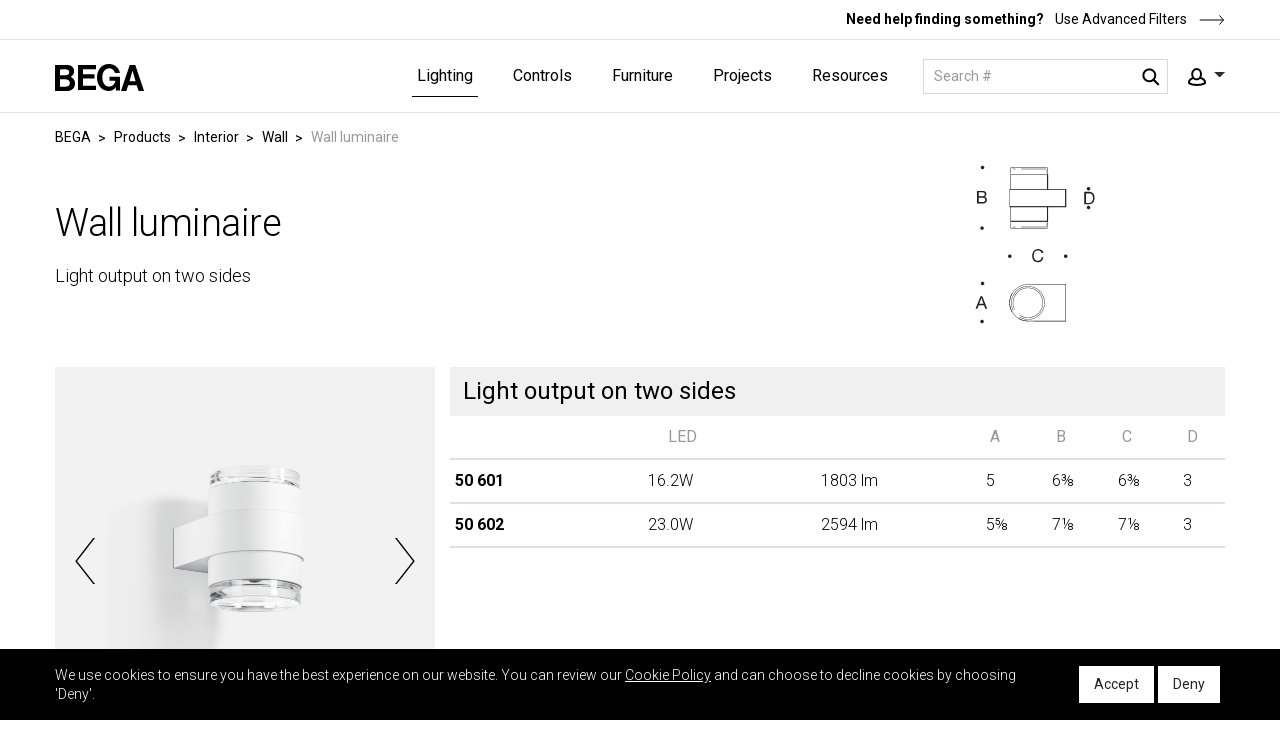

--- FILE ---
content_type: text/html; charset=utf-8
request_url: https://www.bega-us.com/categories/interior-luminaries/wall/605054
body_size: 15750
content:
<!DOCTYPE html>
<html lang="en" data-ng-app="myApp">
<head>
    <meta http-equiv="Content-Type" content="text/html; charset=UTF-8" />
    <meta http-equiv="X-UA-Compatible" content="IE=edge">
    <meta name="viewport" content="width=device-width, initial-scale=1.0, maximum-scale=2.0" />
    <meta name="format-detection" content="telephone=no" />
    <meta name="language" content="en-us" />
    <base href="/">

    <link rel="icon" href="/dist/client/img/favicon.ico" type="image/x-icon" />
    <link rel="shortcut icon" href="/dist/client/img/favicon.ico" type="image/x-icon">
    <link rel="icon" href="/dist/client/img/favicon.ico" type="image/x-icon">
            <script async src="https://www.googletagmanager.com/gtag/js?id=UA-26137224-1"></script>
        <script>
            window.dataLayer = window.dataLayer || [];
            function gtag() { dataLayer.push(arguments); }
			gtag('js', new Date());
            gtag('config', 'UA-26137224-1', {
                'anonymize_ip': true,
                'cookieName': 'gaCookie',
                'cookieDomain': 'bega-us.com',
                'cookieExpires': 63072000,   // 2 years in seconds.
                'cookieUpdate': 'true',
                'cookieFlags': 'SameSite=None; Secure',
            });
        </script>
        <!-- Google Tag Manager -->
        <script>
            (function (w, d, s, l, i) {
                w[l] = w[l] || []; w[l].push({
                    'gtm.start':

                        new Date().getTime(), event: 'gtm.js'
                }); var f = d.getElementsByTagName(s)[0],

                    j = d.createElement(s), dl = l != 'dataLayer' ? '&l=' + l : ''; j.async = true; j.src =

                        'https://www.googletagmanager.com/gtm.js?id=' + i + dl; f.parentNode.insertBefore(j, f);

            })(window, document, 'script', 'dataLayer', 'GTM-TNZ6QPW');</script>
        <!-- End Google Tag Manager -->

    <!-- Include CSS files-->

        <link rel="stylesheet" href="/dist/client/css/style.css?v=189">

    <link href="https://fonts.googleapis.com/css?family=Roboto:100,100i,300,300i,400,400i,500,500i,700,700i,900,900i" rel="stylesheet">

    <link rel="stylesheet" href="https://use.fontawesome.com/releases/v5.8.1/css/all.css" integrity="sha384-50oBUHEmvpQ+1lW4y57PTFmhCaXp0ML5d60M1M7uH2+nqUivzIebhndOJK28anvf" crossorigin="anonymous">

    <script>
		var virtualDir = '/';
		var assetPath = '/dist/';
		var recaptchaPublicKey = '6LesnaQUAAAAAAxcnRMOeOwQ31xGRMZxBIHFx1vx';
        var recaptchaEnable = true;
    </script>

    
    <title>Wall luminaire - Light output on two sides | BEGA</title>

    <meta name="description" content="Most wall luminaires are both decorative and functional. When arranged in a row or as a group, they create a visual rhythm to lead your eye through a space. Their light distribution is often used to accentuate architectural features." />
    


    <!-- Facebook Pixel Code -->
        <script>
            !function (f, b, e, v, n, t, s) {
                if (f.fbq) return; n = f.fbq = function () {
                    n.callMethod ?
                        n.callMethod.apply(n, arguments) : n.queue.push(arguments)
                };
                if (!f._fbq) f._fbq = n; n.push = n; n.loaded = !0; n.version = '2.0';
                n.queue = []; t = b.createElement(e); t.async = !0;
                t.src = v; s = b.getElementsByTagName(e)[0];
                s.parentNode.insertBefore(t, s)
            }(window, document, 'script',
                'https://connect.facebook.net/en_US/fbevents.js');
            fbq('init', '679715505844234');
            fbq('track', 'PageView');
        </script>
        <noscript>
            <img height="1" width="1" style="display:none"
                 src="https://www.facebook.com/tr?id=679715505844234&ev=PageView&noscript=1" />
        </noscript>
    <!-- End Facebook Pixel Code -->
</head>

<body>

        <!-- Google Tag Manager (noscript) -->
        <noscript>
            <iframe src="https://www.googletagmanager.com/ns.html?id=GTM-TNZ6QPW "
                    height="0" width="0" style="display:none;visibility:hidden"></iframe>
        </noscript>
        <!-- End Google Tag Manager (noscript) -->
    
<header class="fixed-top" role="banner" ng-controller="HeaderController">
    <!--Top navbar -->
    <div class="top-bar w-100">
        <div class="container">
            <p>
                <strong>Need help finding something?</strong><a href="searchnew">
                    Use Advanced Filters<svg width="26" height="10" viewBox="0 0 26 10" fill="none" xmlns="http://www.w3.org/2000/svg"><g clip-path="url(#clip0_16241_395)"><path d="M24.5 5H0.5" stroke="black" /><path d="M20.5 9.5L24.5 5.02511L20.5 0.5" stroke="black" /></g><defs><clipPath id="clip0_16241_395"><rect width="25" height="10" fill="white" transform="translate(0.5)" /></clipPath></defs></svg>
                </a>
            </p>
        </div>
    </div>
    <!-- Fixed navbar -->
    <nav class="navbar navbar-expand-lg">
        <div class="container">
            <a class="navbar-brand" href="/"><img src="dist/client/img/logo-black.svg" alt="logo" /></a>

            <!-- Navigation -->
            <div class="navigation d-flex align-items-center">
                <div class="navbar-collapse collapse" id="navbarCollapse">
                    <ul class="list-unstyled navbar-nav ml-auto">
                        <li class="nav-item">
                            <a id="productId" class="nav-link" href="/categories" aria-haspopup="true" aria-expanded="false">Lighting</a>
                            <span class="mob-expand">Open</span>

                            <!-- Sub Navigation -->
                            <div class="sub-menu">
                                <div class="container">
                                    <div class="row">
                                        

                                                <div class="col-12 col-lg-6 sub-menu-area half-w prod-mob-show">
                                                        <span class="back-first">Back</span>
                                                        <span class="mobile-title">Products</span>

                                                        <div class="h4 submenu-title">
                                                            <a class="main-category" href="/categories#exterior" role="heading">Exterior</a>
                                                            <span class="mob-expand">Open</span>
                                                        </div>
                                                        <ul class='list-unstyled'>
                                                            <li class="back"><span class="back-second">Back</span></li>
                                                            <li class="cat-name"><span class="mobile-title">Exterior</span></li>

                                                                <li><a href="/categories/exterior/recessed-wall">Recessed Wall</a></li>
                                                                <li><a href="/categories/exterior/recessed-ceiling">Recessed Ceiling</a></li>
                                                                <li><a href="/categories/exterior/ceiling">Ceiling</a></li>
                                                                <li><a href="/categories/exterior/pendant">Pendant</a></li>
                                                                <li><a href="/categories/exterior/in-grade">In-grade</a></li>
                                                                <li><a href="/categories/exterior/wall">Wall</a></li>
                                                                <li><a href="/categories/exterior/floodlight">Floodlight</a></li>
                                                                <li><a href="/categories/exterior/linear-facade">Linear Facade</a></li>
                                                                <li><a href="/categories/exterior/garden">Garden</a></li>
                                                                <li><a href="/categories/exterior/bollard">Bollard</a></li>
                                                                <li><a href="/categories/exterior/building-element">Building Element</a></li>
                                                                <li><a href="/categories/exterior/pole-top">Pole-top</a></li>
                                                                <li><a href="/categories/exterior/pole">Pole</a></li>
                                                                <li><a href="/categories/exterior/catenary">Catenary</a></li>
                                                                <li><a href="/categories/exterior/accessories">Accessories</a></li>
                                                        </ul>
                                                </div>
                                                <div class="col-12 col-lg-3 sub-menu-area  prod-mob-show">

                                                        <div class="h4 submenu-title">
                                                            <a class="main-category" href="/categories#interior-luminaries" role="heading">Interior</a>
                                                            <span class="mob-expand">Open</span>
                                                        </div>
                                                        <ul class='list-unstyled'>
                                                            <li class="back"><span class="back-second">Back</span></li>
                                                            <li class="cat-name"><span class="mobile-title">Interior</span></li>

                                                                <li><a href="/categories/interior-luminaries/recessed-ceiling">Recessed Ceiling</a></li>
                                                                <li><a href="/categories/interior-luminaries/ceiling">Ceiling</a></li>
                                                                <li><a href="/categories/interior-luminaries/wall">Wall</a></li>
                                                                <li><a href="/categories/interior-luminaries/pendant">Pendant</a></li>
                                                                <li><a href="/categories/interior-luminaries/suspended">Suspended</a></li>
                                                                <li><a href="/categories/interior-luminaries/accessories">Accessories</a></li>
                                                        </ul>
                                                </div>

                                        

                                                <div class="col-12 col-lg-6 sub-menu-area half-w prod-desk-show">
                                                    <div class="h4 submenu-title">
                                                        <a class="main-category" href="/categories#exterior" role="heading">Exterior</a>
                                                        <span class="mob-expand">Open</span>
                                                    </div>
                                                    <ul class='list-unstyled'>
                                                        <li class="back"><span class="back-second">Back</span></li>
                                                        <li class="cat-name"><span class="mobile-title">Exterior</span></li>

                                                            <li><a href="/categories/exterior/recessed-wall">Recessed Wall</a></li>
                                                            <li><a href="/categories/exterior/recessed-ceiling">Recessed Ceiling</a></li>
                                                            <li><a href="/categories/exterior/ceiling">Ceiling</a></li>
                                                            <li><a href="/categories/exterior/pendant">Pendant</a></li>
                                                            <li><a href="/categories/exterior/in-grade">In-grade</a></li>
                                                            <li><a href="/categories/exterior/wall">Wall</a></li>
                                                            <li><a href="/categories/exterior/floodlight">Floodlight</a></li>
                                                            <li><a href="/categories/exterior/linear-facade">Linear Facade</a></li>
                                                            <li><a href="/categories/exterior/garden">Garden</a></li>
                                                            <li><a href="/categories/exterior/bollard">Bollard</a></li>
                                                            <li><a href="/categories/exterior/building-element">Building Element</a></li>
                                                            <li><a href="/categories/exterior/pole-top">Pole-top</a></li>
                                                            <li><a href="/categories/exterior/pole">Pole</a></li>
                                                            <li><a href="/categories/exterior/catenary">Catenary</a></li>
                                                            <li><a href="/categories/exterior/accessories">Accessories</a></li>
                                                    </ul>

                                                </div>
                                                <div class="col-12 col-lg-3 sub-menu-area  prod-desk-show">
                                                    <div class="h4 submenu-title">
                                                        <a class="main-category" href="/categories#interior-luminaries" role="heading">Interior</a>
                                                        <span class="mob-expand">Open</span>
                                                    </div>
                                                    <ul class='list-unstyled'>
                                                        <li class="back"><span class="back-second">Back</span></li>
                                                        <li class="cat-name"><span class="mobile-title">Interior</span></li>

                                                            <li><a href="/categories/interior-luminaries/recessed-ceiling">Recessed Ceiling</a></li>
                                                            <li><a href="/categories/interior-luminaries/ceiling">Ceiling</a></li>
                                                            <li><a href="/categories/interior-luminaries/wall">Wall</a></li>
                                                            <li><a href="/categories/interior-luminaries/pendant">Pendant</a></li>
                                                            <li><a href="/categories/interior-luminaries/suspended">Suspended</a></li>
                                                            <li><a href="/categories/interior-luminaries/accessories">Accessories</a></li>
                                                    </ul>

                                                </div>

                                        <div class="col-12 col-lg-3 sub-menu-area">

                                            <div class="h4 submenu-title">
                                                <a class="main-category" href="/categories#collections" role="heading">Collections</a>
                                                <span class="mob-expand">Open</span>
                                            </div>
                                            <ul class="list-unstyled">
                                                <li class="back"><span class="back-second">Back</span></li>
                                                <li class="cat-name"><span class="mobile-title">Collections</span></li>

                                                    <li><a href="/collections/bega-home-garden">Home &amp; Garden</a></li>
                                                    <li><a href="/collections/wood">Wood</a></li>
                                                    <li><a href="/collections/boom">BOOM</a></li>
                                                    <li><a href="/collections/limburg">LIMBURG</a></li>
                                                    <li><a href="/collections/studio-line">STUDIO Line</a></li>
                                            </ul>
                                            <div class="h4 submenu-title">

                                                <a class="main-category" href="/categories/express" role="heading">EXPRESS</a>
                                                <span class="mob-expand">Open</span>
                                            </div>
                                            <ul class="list-unstyled">
                                                <li class="back"><span class="back-second">Back</span></li>
                                                <li class="cat-name"><span class="mobile-title">EXPRESS</span></li>
                                                <li><a href="/categories/express">View all</a></li>
                                            </ul>
                                        </div>
                                    </div>
                                </div>
                                <!-- Bottom Bar -->
                                <div class="bottom-bar w-100">
                                    <div class="container">
                                        <p>
                                            <strong>Need help finding something?</strong><a href="searchnew">
                                                Use Advanced Filters<svg width="26" height="10" viewBox="0 0 26 10" fill="none" xmlns="http://www.w3.org/2000/svg"><g clip-path="url(#clip0_16241_395)"><path d="M24.5 5H0.5" stroke="black" /><path d="M20.5 9.5L24.5 5.02511L20.5 0.5" stroke="black" /></g><defs><clipPath id="clip0_16241_395"><rect width="25" height="10" fill="white" transform="translate(0.5)" /></clipPath></defs></svg>
                                            </a>
                                        </p>
                                    </div>
                                </div>
                            </div>
                            <!-- end of Sub Navigation -->
                        </li>

                        
                        <li class="nav-item">
                            <a id="controlId" class="nav-link" href="/controls#controls" aria-haspopup="true" aria-expanded="false">Controls</a>
                            <span class="mob-expand">Open</span>

                            <!-- Sub Navigation -->
                            <div class="sub-menu">
                                <div class="container">
                                    <div class="row">
                                                <div class="col-12 col-lg-3 sub-menu-area">
                                                    <span class="back-first">Back</span>
                                                    <span class="mobile-title">Controls</span>

                                                        <div class="h4 submenu-title">
                                                            <a class="main-category" href="/controls#controls" role="heading">Hardware</a>
                                                            <span class="mob-expand">Open</span>
                                                        </div>
                                                        <ul class='list-unstyled'>
                                                            <li class="back"><span class="back-second">Back</span></li>
                                                            <li class="cat-name"><span class="mobile-title">Controls</span></li>

                                                                <li><a href="/categories/controls/connectors">Connectors</a></li>
                                                                <li><a href="/categories/controls/sensors">Sensors</a></li>
                                                        </ul>
                                                </div>

                                        <div class="col-12 col-lg-3 sub-menu-area">
                                            

                                            <div class="h4 submenu-title">
                                                <span class="main-category" role="heading">System</span>
                                                <span class="mob-expand">Open</span>
                                            </div>
                                            <ul class="list-unstyled">
                                                <li class="back"><span class="back-second">Back</span></li>
                                                <li class="cat-name"><span class="mobile-title">System</span></li>
                                                <li><a href="https://connect.bega.com/en-us" target="_blank">Explore BEGA Connect</a></li>
                                                <li><a href="mobile-app-bega-connect">Mobile & Web Apps</a></li>
                                            </ul>
                                        </div>
                                    </div>
                                </div>
                            </div>
                        </li>

                            <li class="nav-item">
                                <a id="furnitureId" class="nav-link" href="/furnitures#furniture" aria-haspopup="true" aria-expanded="false">Furniture</a>
                                <span class="mob-expand">Open</span>

                                <!-- Sub Navigation -->
                                <div class="sub-menu">
                                    <div class="container">
                                        <div class="row">
                                            

                                                <div class="col-12 col-lg-6 sub-menu-area half-w prod-mob-show">
                                                        <span class="back-first">Back</span>
                                                        <span class="mobile-title">Products</span>

                                                        <div class="h4 submenu-title">
                                                            <a class="main-category" href="/furnitures#furniture" role="heading">Furniture</a>
                                                            <span class="mob-expand">Open</span>
                                                        </div>
                                                        <ul class='list-unstyled'>
                                                            <li class="back"><span class="back-second">Back</span></li>
                                                            <li class="cat-name"><span class="mobile-title">Furniture</span></li>

                                                                <li><a href="/categories/furniture/table-set">Table Set</a></li>
                                                                <li><a href="/categories/furniture/table">Table</a></li>
                                                                <li><a href="/categories/furniture/bench">Bench</a></li>
                                                                <li><a href="/categories/furniture/chair">Chair</a></li>
                                                                <li><a href="/categories/furniture/waste-management">Waste Management</a></li>
                                                                <li><a href="/categories/furniture/planter">Planter</a></li>
                                                                <li><a href="/categories/furniture/bike-rack">Bike Rack</a></li>
                                                                <li><a href="/categories/furniture/stake">Stake</a></li>
                                                                <li><a href="/categories/furniture/partition">Partition</a></li>
                                                        </ul>
                                                </div>

                                            

                                                    <div class="col-12 col-lg-6 sub-menu-area half-w prod-desk-show">
                                                        <div class="h4 submenu-title">
                                                            <a class="main-category" href="/furnitures#furniture" role="heading">Furniture</a>
                                                            <span class="mob-expand">Open</span>
                                                        </div>
                                                        <ul class='list-unstyled'>
                                                            <li class="back"><span class="back-second">Back</span></li>
                                                            <li class="cat-name"><span class="mobile-title">Furniture</span></li>

                                                                <li><a href="/categories/furniture/table-set">Table Set</a></li>
                                                                <li><a href="/categories/furniture/table">Table</a></li>
                                                                <li><a href="/categories/furniture/bench">Bench</a></li>
                                                                <li><a href="/categories/furniture/chair">Chair</a></li>
                                                                <li><a href="/categories/furniture/waste-management">Waste Management</a></li>
                                                                <li><a href="/categories/furniture/planter">Planter</a></li>
                                                                <li><a href="/categories/furniture/bike-rack">Bike Rack</a></li>
                                                                <li><a href="/categories/furniture/stake">Stake</a></li>
                                                                <li><a href="/categories/furniture/partition">Partition</a></li>
                                                        </ul>

                                                    </div>

                                            <div class="col-12 col-lg-3 sub-menu-area">
                                                    <div class="h4 submenu-title">
                                                        <a class="main-category" href="/furnitures#collections" role="heading">Furniture Collections</a>
                                                        <span class="mob-expand">Open</span>
                                                    </div>
                                                    <ul class="list-unstyled">
                                                        <li class="back"><span class="back-second">Back</span></li>
                                                        <li class="cat-name"><span class="mobile-title">Collections</span></li>

                                                            <li><a href="/collections/rendezvous">RENDEZVOUS by Aubrilam</a></li>
                                                            <li><a href="/collections/utyl">UTYL by Aubrilam</a></li>
                                                    </ul>
                                            </div>
                                            <div class="col-12 col-lg-3 sub-menu-area">
                                                <div class="h4 submenu-title">
                                                    <a class="main-category" href="/furnitures#modularFurniture" role="heading">Modular Furniture System</a>
                                                    <span class="mob-expand">Open</span>
                                                </div>
                                                <ul class="list-unstyled">
                                                    <li class="back"><span class="back-second">Back</span></li>
                                                    <li class="cat-name"><span class="mobile-title">Modular Furniture System</span></li>

                                                    <li><a href="modular-furniture">Explore the System</a></li>
                                                    <li><a target="_blank" href="https://build.bega.com/">Use Configurator</a></li>

                                                </ul>
                                            </div>
                                        </div>
                                    </div>
                                    <!-- Bottom Bar -->
                                    <div class="bottom-bar w-100">
                                        <div class="container">
                                            <p>
                                                <strong>Need help finding something?</strong><a href="searchnew">
                                                    Use Advanced Filters<svg width="26" height="10" viewBox="0 0 26 10" fill="none" xmlns="http://www.w3.org/2000/svg"><g clip-path="url(#clip0_16241_395)"><path d="M24.5 5H0.5" stroke="black" /><path d="M20.5 9.5L24.5 5.02511L20.5 0.5" stroke="black" /></g><defs><clipPath id="clip0_16241_395"><rect width="25" height="10" fill="white" transform="translate(0.5)" /></clipPath></defs></svg>
                                                </a>
                                            </p>
                                        </div>
                                    </div>
                                </div>
                                <!-- end of Sub Navigation -->
                            </li>
                        <li class="nav-item">
                            <a id="projectsId" class="nav-link" href="projects" aria-haspopup="true" aria-expanded="false">Projects</a>
                            <span class="mob-expand">Open</span>

                            <!-- Sub Navigation -->
                            <div class="sub-menu">
                                <div class="container">
                                    <div class="row">

                                        
                                        <div class="col-12 col-lg-6 proj-mob-show">
                                            <ul class="list-unstyled">
                                                <li class="back"><span class="back-first">Back</span></li>
                                                <li class="cat-name"><span class="mobile-title">Projects</span></li>

                                                    <li><a href="projects?id=8">Civic &amp; Cultural</a></li>
                                                    <li><a href="projects?id=3">Hospitality</a></li>
                                                    <li><a href="projects?id=4">Healthcare</a></li>
                                                    <li><a href="projects?id=10">Corporate Offices</a></li>
                                                    <li><a href="projects?id=6">Education &amp; Research</a></li>
                                                    <li><a href="projects?id=5">Sports &amp; Recreation</a></li>
                                                    <li><a href="projects?id=9">Residential</a></li>
                                                    <li><a href="projects?id=7">Transportation</a></li>
                                            </ul>
                                        </div>

                                        
                                        <div class="col-12 col-lg-6 sub-menu-area half-w proj-desk-show">

                                            <span class="back-first">Back</span>
                                            <span class="mobile-title">Projects</span>

                                            <div class="h4 submenu-title">
                                                <a class="main-category" href="projects" role="heading">Projects</a>
                                                <span class="mob-expand">Open</span>
                                            </div>
                                            <ul class="list-unstyled">
                                                <li class="back"><span class="back-second">Back</span></li>
                                                <li class="cat-name"><span class="mobile-title">Projects</span></li>

                                                    <li><a href="projects?id=8">Civic &amp; Cultural</a></li>
                                                    <li><a href="projects?id=3">Hospitality</a></li>
                                                    <li><a href="projects?id=4">Healthcare</a></li>
                                                    <li><a href="projects?id=10">Corporate Offices</a></li>
                                                    <li><a href="projects?id=6">Education &amp; Research</a></li>
                                                    <li><a href="projects?id=5">Sports &amp; Recreation</a></li>
                                                    <li><a href="projects?id=9">Residential</a></li>
                                                    <li><a href="projects?id=7">Transportation</a></li>
                                            </ul>
                                        </div>

                                    </div>
                                </div>
                            </div>
                        </li>

                        <li class="nav-item">
                            <a id="kowlendgeId" class="nav-link" href="resources" aria-haspopup="true" aria-expanded="false">Resources</a>
                            <span class="mob-expand">Open</span>

                            <!-- Sub Navigation -->
                            <div class="sub-menu">
                                <div class="container">
                                    <div class="row">
<div class="col-12 col-lg-3 sub-menu-area"><span class="back-first">Back</span> <span class="mobile-title">Resources</span>
<div class="h4 submenu-title"><span class="main-category" role="heading">About</span> <span class="mob-expand">Open</span></div>

<ul class="list-unstyled">
	<li class="back"><span class="back-second">Back</span></li>
	<li class="cat-name"><span class="mobile-title">About</span></li>
	<li><a href="our-story">Our Story</a></li>
	<li><a href="business-system">Business System</a></li>
	<li><a href="made-in-america">Made in America</a></li>
	<li><a href="led-technology">LED Technology</a></li>
	<li><a href="social-responsibility">Social Responsibility</a></li>
	<li><a href="job-listings">Careers</a></li>
	<li><a href="contact-us">Contact</a></li>
</ul>
</div>

<div class="col-12 col-lg-3 sub-menu-area">
<div class="h4 submenu-title"><span class="main-category" role="heading">Tools</span> <span class="mob-expand">Open</span></div>

<ul class="list-unstyled">
	<li class="back"><span class="back-second">Back</span></li>
	<li class="cat-name"><span class="mobile-title">Tools</span></li>
	<li><a href="education">Education</a></li>
	<li><a href="application-guide">Application Guide</a></li>
	<li><a href="care-and-maintenance">Care &amp; Maintenance Guide</a></li>
	<li><a href="color-guide">Colors &amp; Finishes</a></li>
	<li><a href="faqs">FAQs</a></li>
	<li><a href="nrtl-listings">NRTL Listings</a></li>
</ul>
</div>

<div class="col-12 col-lg-3 sub-menu-area">
<div class="h4 submenu-title"><span class="main-category" role="heading">Media</span> <span class="mob-expand">Open</span></div>

<ul class="list-unstyled">
	<li class="back"><span class="back-second">Back</span></li>
	<li class="media-library"><span class="mobile-title">Media</span></li>
	<li><a href="news">News</a></li>
	<li><a href="media-library">Print &amp; Video</a></li>
</ul>
</div>

<div class="col-12 col-lg-3 sub-menu-area">
<div class="h4 submenu-title"><span class="main-category" role="heading">Purchase</span> <span class="mob-expand">Open</span></div>

<ul class="list-unstyled">
	<li class="back"><span class="back-second">Back</span></li>
	<li class="cat-name"><span class="mobile-title">Purchase</span></li>
	<li><a href="representatives#HowToBuy">How to Buy</a></li>
	<li><a href="representatives#FindRepresentative">Find Your Representative</a></li>
	<li><a href="representatives#Retailers">Our Trusted Retailers</a></li>
	<li><a href="representatives#Questions">Questions</a></li>
</ul>
</div>
                                    </div>
                                </div>
                            </div>
                        </li>


                        <!--<li class="nav-item">
                            <a id="purchaseId" class="nav-link" href="representatives" aria-haspopup="true" aria-expanded="false">Purchase</a>
                            <span class="mob-expand">Open</span>-->
                        <!-- Sub Navigation -->
                        <!--<div class="sub-menu">
                                <div class="container">
                                    <div class="row">

                                        <div class="col-12 col-lg-3 sub-menu-area">
                                            <span class="back-first">Back</span>
                                            <span class="mobile-title">Purchase</span>

                                            <div class="h4 submenu-title">
                                                <span class="main-category" role="heading">Purchase</span>
                                                <span class="mob-expand">Open</span>
                                            </div>
                                            <ul class="list-unstyled">
                                                <li class="back"><span class="back-second">Back</span></li>
                                                <li class="cat-name"><span class="mobile-title">Purchase</span></li>
                                                <li><a href="representatives#HowToBuy">How to Buy</a></li>
                                                <li><a href="representatives#FindRepresentative">Find Your Representative</a></li>
                                                <li><a href="representatives#Retailers">Our Trusted Retailers</a></li>
                                                <li><a href="representatives#Questions">Questions</a></li>
                                            </ul>
                                        </div>
                                    </div>
                                </div>
                            </div>
                        </li>-->
                    </ul>
                </div>

                <!-- Search  -->
                <form action="search" role="form" class="header-search" method="get" id="searchform"
                      accept-charset="utf-8">
                    <input class="form-control search-input" type="text"
                           id="catalogNumber" name="q"
                           ng-
                           placeholder="Search #" aria-label="Search" required>
                    <button id="searchButton" type="submit" class="search-icon"></button>
                </form>

                <!-- header Action for sign up and Login -->
                <div class="header-action">
                    <a href="javascript:;" class="account-ico dropdown-toggle" data-toggle="dropdown">
                        <img src="dist/client/img/account.svg" alt="Account" />
                    </a>
                    <div class="dropdown-menu">
                            <ul>
                                <li>
                                    <a href="https://salesportal.bega-us.com/" target="_blank" title="Login" aria-label="User Login">Login</a>
                                </li>
                            </ul>
                    </div>
                </div>

                <!-- Mobile search open -->
                <a href="javascript:" class="search-ico" style="display:none;"><img src="dist/client/img/search-black.svg" alt="search mobile" /></a>
                <!-- Mobile Humberger  -->
                <button class="navbar-toggler" type="button" data-toggle="collapse" data-target="#navbarCollapse" aria-controls="navbarCollapse" aria-expanded="true" aria-label="Toggle navigation">
                    <span class="navbar-toggler-icon"></span>
                </button>

            </div>
        </div>
    </nav>
</header>

    <main role="main">
        

<!-- Details Page :  Detail Part -->
<section class="product-details-area">
    <div class="container">
        <div class="varient-wrap">
            <div class="varient-p-details stickyTableHead">
                <div class="row title-img">
                    <!-- Breadcrumb -->
                    <ul class="col-12 breadcrumb c-black">
                        <li><a href="/">BEGA</a></li>
                            <li><a href="/categories">Products</a></li>
                            <li><a href="/categories#interior-luminaries">Interior</a></li>
                            <li><a href="/categories/interior-luminaries/wall">Wall</a></li>
                        <li aria-current="page">Wall luminaire</li>
                    </ul>
                    <div class="col-12 col-md-8 product-title">
                        <h1>Wall luminaire</h1>
                        <span>Light output on two sides</span>
                    </div>

                                <div class="col-12 col-md-4 dim-img-h">
                                    <img src="https://avyre-spinx-test.s3.us-west-2.amazonaws.com/userfiles/images/FM_605054_DIM.svg" alt="" />
                                </div>
                </div>

                <!-- Details area -->
                <div class="row product-details ">
                    <!-- Left bar -->
                    <div class="col-12 col-lg-4 left-bar">
                        <div class="left-wrap">
                            <div class="details-slider primary-slider">
                                        <div class="slider-item">
                                            <div class="product-img">
                                                <img src="https://avyre-spinx-test.s3.us-west-2.amazonaws.com/userfiles/images/FM_605054_S_01.jpg" alt="Big Product" />
                                            </div>
                                        </div>
                                        <div class="slider-item">
                                            <div class="product-img">
                                                <img src="https://avyre-spinx-test.s3.us-west-2.amazonaws.com/userfiles/images/FM_605054_S_02.jpg" alt="Big Product" />
                                            </div>
                                        </div>
                                        <div class="slider-item">
                                            <div class="product-img">
                                                <img src="https://avyre-spinx-test.s3.us-west-2.amazonaws.com/userfiles/images/FM_605054_S_03.jpg" alt="Big Product" />
                                            </div>
                                        </div>
                                        <div class="slider-item">
                                            <div class="product-img">
                                                <img src="https://avyre-spinx-test.s3.us-west-2.amazonaws.com/userfiles/images/FM_605054_S_04.jpg" alt="Big Product" />
                                            </div>
                                        </div>
                            </div>
                        </div>
                        <div class="product-options">
                                <span><a href="javascript:;" class="view-all gallery">View all photos</a></span>
                                                            <span><a href="https://begastatic.s3.us-west-2.amazonaws.com/userfiles/files/BEGA_InteriorCatalog20_605054_pg_108-109.pdf" target="_blank" class="view-all">View catalog page</a></span>
                                                    </div>
                    </div>

                    <!-- Right Sidebar -->
                    <div class="col-12 col-lg-8 right-bar">

                        
                                <div class="row product-info">
                                    <div class="col-12" id="headerpricing-1668">
                                        <div class="list-title">
                                            <h3>Light output on two sides</h3>
                                        </div>
                                            <div class="table-clone">
        <div class="table-responsive">
            <table class="table table-with-link">

                <thead>
                    <tr>
                        <th class="fixed-side">&nbsp;</th>
                        <th class="text-right">
                                LED
                        </th>
                        <th>
                        </th>
                        <th>
                        </th>
                        <th class="text-right">
                                &nbsp;
                        </th>
                        <th class="text-right" width="80">
                        </th>

                            <th width="65">A</th>
                                                    <th width="67">B</th>
                                                    <th width="65">C</th>
                                                    <th width="65">D</th>
                                                                                            </tr>
                </thead>
                <tbody>
                        <tr class="cursor-pointer" style="cursor: pointer;">
                            <td class="fixed-side">
                                <strong>50 601</strong>                                 <a class="table-link" href="categories/interior-luminaries/wall/605054/50601">link</a>
                                

                            </td>
                            <td class="text-right">
                                16.2W
                                <a class="table-link" href="categories/interior-luminaries/wall/605054/50601">link</a>
                            </td>

                            <td>
                                
                                <a class="table-link" href="categories/interior-luminaries/wall/605054/50601">link</a>
                            </td>

                            <td>
                                <a class="table-link" href="categories/interior-luminaries/wall/605054/50601">link</a>
                            </td>

                            <td class="text-right">
                                    <span>1803 lm<a class="table-link" href="categories/interior-luminaries/wall/605054/50601">link</a></span>
                            </td>
                            <td class="text-right">
                                <a class="table-link" href="categories/interior-luminaries/wall/605054/50601">link</a>
                            </td>

                                <td>
                                    <div class="fraction-row">
                                        <span class="table-non-fraction">5</span>
                                        <span class="table-fraction">  </span>
                                        <a class="table-link" href="categories/interior-luminaries/wall/605054/50601">link</a>
                                    </div>
                                </td>

                                <td>
                                    <div class="fraction-row">
                                        <span class="table-non-fraction">6</span>
                                        <span class="table-fraction">  &frac38; </span>
                                        <a class="table-link" href="categories/interior-luminaries/wall/605054/50601">link</a>
                                    </div>
                                </td>

                                <td>
                                    <div class="fraction-row">
                                        <span class="table-non-fraction">6</span>
                                        <span class="table-fraction">  &frac38; </span>
                                        <a class="table-link" href="categories/interior-luminaries/wall/605054/50601">link</a>
                                    </div>
                                </td>

                                <td>
                                    <div class="fraction-row">
                                        <span class="table-non-fraction">3</span>
                                        <span class="table-fraction">  </span>
                                        <a class="table-link" href="categories/interior-luminaries/wall/605054/50601">link</a>
                                    </div>
                                </td>

                                                                                </tr>
                        <tr class="cursor-pointer" style="cursor: pointer;">
                            <td class="fixed-side">
                                <strong>50 602</strong>                                 <a class="table-link" href="categories/interior-luminaries/wall/605054/50602">link</a>
                                

                            </td>
                            <td class="text-right">
                                23.0W
                                <a class="table-link" href="categories/interior-luminaries/wall/605054/50602">link</a>
                            </td>

                            <td>
                                
                                <a class="table-link" href="categories/interior-luminaries/wall/605054/50602">link</a>
                            </td>

                            <td>
                                <a class="table-link" href="categories/interior-luminaries/wall/605054/50602">link</a>
                            </td>

                            <td class="text-right">
                                    <span>2594 lm<a class="table-link" href="categories/interior-luminaries/wall/605054/50602">link</a></span>
                            </td>
                            <td class="text-right">
                                <a class="table-link" href="categories/interior-luminaries/wall/605054/50602">link</a>
                            </td>

                                <td>
                                    <div class="fraction-row">
                                        <span class="table-non-fraction">5</span>
                                        <span class="table-fraction">  &frac58; </span>
                                        <a class="table-link" href="categories/interior-luminaries/wall/605054/50602">link</a>
                                    </div>
                                </td>

                                <td>
                                    <div class="fraction-row">
                                        <span class="table-non-fraction">7</span>
                                        <span class="table-fraction">  &frac18; </span>
                                        <a class="table-link" href="categories/interior-luminaries/wall/605054/50602">link</a>
                                    </div>
                                </td>

                                <td>
                                    <div class="fraction-row">
                                        <span class="table-non-fraction">7</span>
                                        <span class="table-fraction">  &frac18; </span>
                                        <a class="table-link" href="categories/interior-luminaries/wall/605054/50602">link</a>
                                    </div>
                                </td>

                                <td>
                                    <div class="fraction-row">
                                        <span class="table-non-fraction">3</span>
                                        <span class="table-fraction">  </span>
                                        <a class="table-link" href="categories/interior-luminaries/wall/605054/50602">link</a>
                                    </div>
                                </td>

                                                                                </tr>
                </tbody>
            </table>
        </div>
    </div>

                                    </div>
                                </div>
                    </div>
                </div>
            </div>
            <div id="bottomAnchor"></div>
        </div>

    </div>
</section>

<!-- Details Page : Tabbing area -->
    <section class="tech-spaces">
        <div class="container">
            <div class="row">
                <div class="col-12">

                    <ul id="tabs" class="list-unstyled nav nav-tabs" role="tablist">

                            <li class="nav-item">
                                <a id="tab-A" href="#pane-A" class="nav-link active" data-toggle="tab" role="tab">Technical Specs</a>
                            </li>

                            <li class="nav-item">
                                <a id="tab-B" href="#pane-B" class="nav-link " data-toggle="tab" role="tab">Photography</a>
                            </li>

                                                                    </ul>

                    <div id="content" class="tab-content" role="tablist">

                            <div id="pane-A" class="card tab-pane fade show active" role="tabpanel" aria-labelledby="tab-A">
                                <div class="card-header" role="tab" id="heading-A">
                                    <h5 class="mb-0">
                                        <!-- Mobile Title -->
                                        <a data-toggle="collapse" href="#collapse-A" aria-expanded="true" aria-controls="collapse-A">
                                            Technical Specs
                                        </a>
                                    </h5>
                                </div>

                                <!-- Note: New place of `data-parent` -->
                                <div id="collapse-A" class="collapse show" data-parent="#content" role="tabpanel" aria-labelledby="heading-A">
                                    <div class="card-body">
                                        <div class="row ts-content">
                                            <!-- image file name pasted in this section-->
		<div class="col-12 col-md-5 img-part"><img alt="" src="https://avyre-spinx-test.s3.us-west-2.amazonaws.com/userfiles/images/FM_605054_tech.jpg" />
		</div>
		<!-- right column of text goes here-->
		<div class="col-12 col-md-6 offset-md-1 cnt-area">
		<h2>Wall luminaire <div style="font-size:18px;">Light output on two sides</div>
		</h2><p>Wall luminaires with up and down light output, ideal for highlighting columns or other architectural features. This family of luminaires with partially frosted crystal glass creates beautiful accents on the wall surface and adds sparkle to the space.</p><p>2700K (K27), 3000K (K3), 3500K (K35), 4000K (K4)</p><p>Select the desired material finish by using appropriate code number as suffix.</p><p>NRTL listed to North American Standards, for interior use only</p></div>
                                        </div>
                                    </div>
                                </div>
                            </div>
                                                    <div id="pane-B" class="card tab-pane fade " role="tabpanel" aria-labelledby="tab-B">
                                <div class="card-header" role="tab" id="heading-B">
                                    <h5 class="mb-0">
                                        <!-- Mobile Title -->
                                        <a class="collapsed" data-toggle="collapse" href="#collapse-B" aria-expanded="false" aria-controls="collapse-B">
                                            Photography
                                        </a>
                                    </h5>
                                </div>
                                <div id="collapse-B" class="collapse" data-parent="#content" role="tabpanel" aria-labelledby="heading-B">
                                    <div class="card-body">
                                        <div class="row ts-content">
                                                <div class="col-12 col-sm-6 col-md-3 photograhy-list">
                                                    <a href="https://avyre-spinx-test.s3.us-west-2.amazonaws.com/userfiles/images/FM_605054_ap_01.jpg" class="photograhy-gallery">
                                                        <span class="img-cover">
                                                            <img src="https://avyre-spinx-test.s3.us-west-2.amazonaws.com/userfiles/images/FM_605054_ap_01.jpg" alt="" />
                                                        </span>
                                                    </a>
                                                </div>
                                                <div class="col-12 col-sm-6 col-md-3 photograhy-list">
                                                    <a href="https://avyre-spinx-test.s3.us-west-2.amazonaws.com/userfiles/images/FM_605054_ap_02.jpg" class="photograhy-gallery">
                                                        <span class="img-cover">
                                                            <img src="https://avyre-spinx-test.s3.us-west-2.amazonaws.com/userfiles/images/FM_605054_ap_02.jpg" alt="" />
                                                        </span>
                                                    </a>
                                                </div>
                                        </div>
                                    </div>
                                </div>
                            </div>
                                                                                            </div>
                </div>
            </div>
        </div>
    </section>

<!-- Detail Page : Related products -->
    <section class="r-products">
        <div class="container">
            <div class="row">
                <div class="col-12">
                    <h3 class="h1">Related Products</h3>
                    <div class="rproduct-slider primary-slider">

                            <div class="r-items product-listing">
                                <a href="categories/interior-luminaries/ceiling/615010">
                                    <figure>
                                        <img src="https://avyre-spinx-test.s3.us-west-2.amazonaws.com/userfiles/images/FM_615010_tech.jpg" alt="Ceiling luminaire" />
                                    </figure>
                                    <figcaption>Ceiling luminaire</figcaption>
                                </a>
                            </div>
                            <div class="r-items product-listing">
                                <a href="categories/interior-luminaries/recessed-ceiling/accenta-610004">
                                    <figure>
                                        <img src="https://avyre-spinx-test.s3.us-west-2.amazonaws.com/userfiles/images/FM_610004_tech.jpg" alt="Semi-recessed downlight" />
                                    </figure>
                                    <figcaption>Semi-recessed downlight</figcaption>
                                </a>
                            </div>
                            <div class="r-items product-listing">
                                <a href="categories/interior-luminaries/wall/605055">
                                    <figure>
                                        <img src="https://avyre-spinx-test.s3.us-west-2.amazonaws.com/userfiles/images/FM_605055_tech.jpg" alt="Wall washer" />
                                    </figure>
                                    <figcaption>Wall washer</figcaption>
                                </a>
                            </div>
                            <div class="r-items product-listing">
                                <a href="categories/interior-luminaries/ceiling/615011">
                                    <figure>
                                        <img src="https://avyre-spinx-test.s3.us-west-2.amazonaws.com/userfiles/images/FM_615011_tech.jpg" alt="Ceiling luminaire" />
                                    </figure>
                                    <figcaption>Ceiling luminaire</figcaption>
                                </a>
                            </div>
                            <div class="r-items product-listing">
                                <a href="categories/interior-luminaries/pendant/620030">
                                    <figure>
                                        <img src="https://avyre-spinx-test.s3.us-west-2.amazonaws.com/userfiles/images/FM_620030_tech.jpg" alt="Pendant luminaire" />
                                    </figure>
                                    <figcaption>Pendant luminaire</figcaption>
                                </a>
                            </div>

                    </div>
                </div>
            </div>
        </div>
    </section>


    </main>

    <footer role="contentinfo">
    <!-- Footer Banner -->
<section class="cmn-banner d-flex" onclick="window.location.href='https://www.bega-us.com/projects'"><img alt="Home Footer Banner" class="divImg" src="dist/client/img/0.gif" style="background-image:url(https://begastatic.s3.us-west-2.amazonaws.com/userfiles/images/pj_waterloo_01.png)" />
  <div class="container d-flex flex-column justify-content-end">
    <div class="row justify-content-end">
      <div class="col-12 col-md-6 col-lg-4 banner-content">
        <div class="title-bg">
          <h3>Inspiration is waiting
          </h3>
          <span class="hyperlink-white" href="https://www.bega-us.com/projects">View all BEGA projects</span>
        </div>
      </div>
    </div>
  </div>
</section>

    <!--  News letter -->
    <section class="news-social">
        <div class="container">
            <div class="row">
                <!-- Newsletter Right Side Box -->
                <div class="col-12 col-md-7 footer-signup" data-ng-controller="NewsletterFrontEndController">

    <form class="footer-newsletter" method="POST">
        <div class="news-raw" data-ng-class="errors.email ? 'has-error' : ''">
            <input type="email" aria-required="true" class="form-control txt-go" placeholder="Sign up for our featured products & latest news" aria-label="Sign up" name="email" data-ng-model="entity.email" maxlength="256" />
            <button class="bnt-subscribe" type="submit" data-ng-class="loading ? 'submit-disabled' : ''" data-ng-disabled="loading" data-ng-click="subscribe()">SUBSCRIBE</button>
            <small class="help-block " data-ng-show="errors.email" data-ng-bind="errors.email"></small>
        </div>

        <span class="in {{messageType}}" data-ng-cloak data-ng-show="message && !errors.email">
            <span data-ng-bind="message"></span>
        </span>
    </form>

    <span class="txt-privacy">
        By providing your email you are agreeing to our
        <a href="privacy-policy">privacy policy</a>
    </span>
</div>

                <div class="col-12 col-md-5 footer-social">
                    <a href="https://www.instagram.com/beganorthamerica/" target="_blank" aria-label="Connect with us on Instagram">
                        <img src="dist/client/img/insta.svg" alt="Instagram" />
                    </a>
                    <a href="https://www.facebook.com/BEGANorthAmerica/" target="_blank" aria-label="Connect with us on Facebook">
                        <img src="dist/client/img/facebook.svg" alt="Facebook" />
                    </a>
                    <a href="https://www.houzz.com/professionals/lighting-showrooms-and-sales/bega-north-america-pfvwus-pf~1923716502" target="_blank" aria-label="Connect with us on Houzz">
                        <img src="dist/client/img/houzz.svg" alt="Houzz" />
                    </a>
                    <a href="https://www.youtube.com/channel/UCC9rgdwwtlJxXKvIm64Wkmw" class="youtube" target="_blank" aria-label="Connect with us on Youtube">
                        <img src="dist/client/img/youtube.svg" alt="Youtube" />
                    </a>
                    <a href="https://www.linkedin.com/company/bega-north-america" target="_blank" aria-label="Connect with us on Linkedin">
                        <img src="dist/client/img/linkedin.svg" alt="Linkedin" />
                    </a>
                    <a href="https://www.pinterest.com/BEGANorthAmerica/" target="_blank" aria-label="Connect with us on Pinterest">
                        <img src="dist/client/img/icon_pinterest.svg" alt="Pinterest" />
                    </a>
                </div>
            </div>
        </div>
    </section>

    <!-- footer info -->
    <section class="footer-information">
        <div class="container">
            <div class="row">
                <div class="col-12 col-md-2 footer-logo">
                    <a href="/">
                        <img src="dist/client/img/logo-white.svg" alt="logo" />
                    </a>
                </div>
                <div class="col-12 col-md-10 footer-info">
                    <span class="copyright-txt">
                        &copy; 2026 BEGA. All Rights Reserved.
                    </span>
                    <div class="footer-links">
                        <span><a href="job-listings">Careers</a></span>
                        <span><a href="contact-us">Contact</a></span>
                        <span><a href="warranty">Warranty</a></span>
                        <span><a href="terms-conditions">Terms & Conditions</a></span>
                        <span><a href="do-not-sell-my-info">Do Not Sell My Info</a></span>
                    </div>
                </div>
            </div>
        </div>
    </section>

    <div class="cookie-wrap" id="cookieConsent">
        <div class="container" id="cookie-popup">
            <div class="row">
                <div class="col-12 d-md-flex align-items-center text-center text-md-left">
                    <div class="cookie-content">
                        <p>
                            We use cookies to ensure you have the best experience on our website. You can review our <a href="privacy-policy" target="_blank">Cookie Policy</a> and can choose to decline cookies by choosing 'Deny'.
                        </p>
                    </div>
                    <a href="javascript:;" onclick="funAccept('yes')" class="btn btn-secondary">Accept</a>
                    <a href="javascript:;" onclick="funAccept('no')" class="btn btn-secondary">Deny</a>
                </div>
            </div>
        </div>
    </div>
    <script>
        var ele = document.getElementById('cookieConsent');
        if ('False' === 'False') {
                //open cookie popup code
            ele.style.display = 'block';
        } else {
            ele.style.display = 'none';
        }
        function funAccept(IsAccept) {
            $.ajax({
                url: virtualDir + "Home/AcceptCookie",
                type: 'POST',
                data: { IsAccept: IsAccept},
                success: function (response) {
                    // close cookie popup code
                    $('#cookieConsent').hide();
                }
            });
        }
    </script>
</footer>



    <script src="/dist/client/js/app.js?v=189"></script>

    
    <script>

        $(document).ready(function () {
            debugger;
            if (window.location.href.includes('furniture'))
                $("#furnitureId").addClass("active");
            else if (window.location.href.includes('controls'))
                $("#controlId").addClass("active");
            else
                $("#productId").addClass("active");

            // Product slider for change orientation
            $(window).on('resize', function() {
                productSliderView();
                var newWidth = $(".stickyTableHead").width();
                $("#clone").width(newWidth);
            });

        });
        $(window).on("load",function(){
            moveScroll();
            productSliderView();
        });
        function moveScroll() {
            if ($(window).width() > 1025) {
                var scroll = $(window).scrollTop();
                var headeHeight = $('header').outerHeight();
                var anchor_top = $(".stickyTableHead").offset().top - headeHeight - 1;
                var anchor_bottom = $("#bottomAnchor").offset().top;

                const additional = scroll +
                    headeHeight +
                    $('.breadcrumb').outerHeight() +
                    $('.title-img').outerHeight() +
                    $('.product-img').outerHeight();

                const additionalStop = $('.breadcrumb').outerHeight() +
                    $('.title-img').outerHeight() +
                    $('.product-img').outerHeight();

                if (scroll > anchor_top) {
                    clone_table = $("#clone");
                    if (clone_table.length == 0) {
                        clone_table = $(".stickyTableHead").clone();
                        $('body').addClass('clone-fix');
                        clone_table.attr('id', 'clone');
                        clone_table.css({
                            position: 'fixed',
                            'pointer-events': 'none',
                            top: headeHeight
                        });
                        clone_table.width($(".stickyTableHead").width());

                        $(".varient-wrap").append(clone_table);
                        $("#clone").css({ visibility: 'hidden' });
                        $("#clone .title-img,#clone .left-bar,#clone .top-tabbing").css({ visibility: 'visible', opacity: '1' });

                        galleryView();

                    } else {
                        if (additional > anchor_bottom && $("#clone").attr('data-position') != 'absolute') {
                            $("#clone").attr('data-position', 'absolute');
                            $("#clone").css({
                                position: 'absolute',
                                'top': anchor_bottom - additionalStop,
                                'max-height': $(window).height(),
                                'overflow': 'hidden'
                            });
                        }
                        if (additional < anchor_bottom && $("#clone").attr('data-position') == 'absolute') {
                            $("#clone").attr('data-position', '');
                            $("#clone").css({
                                position: 'fixed',
                                'top': headeHeight,
                                'max-height': 'initial',
                                'overflow': 'hidden'
                            });
                        }
                    }
                } else {
                    $("#clone").remove();
                    $('body').removeClass('clone-fix');
                }
            }
            else{
                $("#clone .title-img,#clone .left-bar,#clone .top-tabbing").css({ visibility: 'hidden', opacity: '0' });
            }
        }

        $(window).on("scroll",moveScroll);

        $(document).ready(function() {

            /*** product slider **/

            $('.rproduct-slider').slick({
                infinite: true,
                speed: 500,
                slidesToShow: 4,
                slidesToScroll: 4,
                responsive: [
                    {
                        breakpoint: 1199,
                        settings: {
                            slidesToShow: 3,
                            slidesToScroll: 3
                        }
                    }, {
                        breakpoint: 767,
                        settings: {
                            slidesToShow: 2,
                            slidesToScroll: 2
                        }
                    }, {
                        breakpoint: 576,
                        settings: {
                            slidesToShow: 1,
                            slidesToScroll: 1
                        }
                    }
                ]
            });

            $("a.photograhy-gallery")
                .attr({ 'rel': 'gallery' })
                .fancybox(
                    {
                        toolbar: false,
                        padding: '0',
                        smallBtn: true,
                        nextEffect: 'none',
                        prevEffect: 'none',
                        changeFade: 0,
                        iframe: {
                            preload: false
                        }
                    });

            /*** Dropdown values appends on select ***/
            $(".dropdown-menu li a").click(function() {
                var selText = $(this).text();
                $(this).parents('.btn-group').find('.dropdown-toggle').html(selText + ' <span class="caret"></span>');
            });

            /*** Function ***/
            mobOrderMove();
            galleryView();
        });

        /*** Append content for Mobile view ***/
        function mobOrderMove() {
            var screenWidth = $(window).width();
            if (screenWidth < 767) {
                if($(".top-tabbing .dim-img-v").length < 1) {
                    $(".dim-img-v").detach().insertAfter(".top-tabbing .tab-link:last-child");
                }
            } else {
                if($(".title-img .dim-img-v").length < 1) {
                    $(".dim-img-v").detach().appendTo($(".title-img").not("#clone"));
                }
            }
        };
        function productSliderView() {
            $(".details-slider").not('.slick-initialized').slick({
                dots: false,
                infinite: true,
                speed: 500,
                slidesToShow: 1
            });
        }

        $('.currency-header').click(function (e) {

            var ele = this.closest('.list-title');
            //var d = $(ele).next('.table-clone').find('.currency-amount');
            //console.log(d);
            $(ele).next('.table-clone').find('.currency-amount').find('span').hide();
            $(ele).next('.table-clone').find('.currency-amount').find('span[data-id=' + $(this).attr('data-id') + ']').show();
        });

        function galleryView() {
            /*** Fancy box Script ***/
            $(".gallery").click(function() {
                $.fancybox([
                        'https://avyre-spinx-test.s3.us-west-2.amazonaws.com/userfiles/images/FM_605054_S_01.jpg','https://avyre-spinx-test.s3.us-west-2.amazonaws.com/userfiles/images/FM_605054_S_02.jpg','https://avyre-spinx-test.s3.us-west-2.amazonaws.com/userfiles/images/FM_605054_S_03.jpg','https://avyre-spinx-test.s3.us-west-2.amazonaws.com/userfiles/images/FM_605054_S_04.jpg'
                    ],
                    {
                        'padding': 0,
                        'transitionIn': 'none',
                        'transitionOut': 'none',
                        'type': 'image',
                        'changeFade': 0,
                        'nextEffect': 'none',
                        'prevEffect': 'none'
                    });
            });
        }
    </script>


    <script src="https://maps.googleapis.com/maps/api/js?key=AIzaSyB4_z0RXnf6qFrrwNLEMZsdzyM0y1A2Mu0&libraries=places" async defer></script>

    <script>(function () { var s = document.createElement('script'), e = !document.body ? document.querySelector('head') : document.body; s.src = 'https://acsbap.com/apps/app/assets/js/acsb.js'; s.async = s.defer = true; s.onload = function () { acsbJS.init({ statementLink: '', feedbackLink: '', footerHtml: '<a href="https://www.bega-us.com/">bega-us.com</a>', hideMobile: false, hideTrigger: true, language: 'en', position: 'left', leadColor: '#146ff8', triggerColor: '#146ff8', triggerRadius: '50%', triggerPositionX: 'left', triggerPositionY: 'bottom', triggerIcon: 'default', triggerSize: 'medium', triggerOffsetX: 20, triggerOffsetY: 20, mobile: { triggerSize: 'small', triggerPositionX: 'left', triggerPositionY: 'center', triggerOffsetX: 0, triggerOffsetY: 0, triggerRadius: '0' } }); }; e.appendChild(s); }());</script>
        <script type="text/javascript">
            piAId = '851213';
            piCId = '3651';
            piHostname = 'pi.pardot.com';

            (function () {
                function async_load() {
                    var s = document.createElement('script'); s.type = 'text/javascript';
                    s.src = ('https:' == document.location.protocol ? 'https://pi' : 'http://cdn') + '.pardot.com/pd.js';
                    var c = document.getElementsByTagName('script')[0]; c.parentNode.insertBefore(s, c);
                }
                if (window.attachEvent) { window.attachEvent('onload', async_load); }
                else { window.addEventListener('load', async_load, false); }
            })();
        </script>
</body>
</html>


--- FILE ---
content_type: image/svg+xml
request_url: https://www.bega-us.com/dist/client/img/BlackArrow.svg
body_size: 363
content:
<?xml version="1.0" encoding="UTF-8"?>
<svg width="25px" height="9px" viewBox="0 0 25 9" version="1.1" xmlns="http://www.w3.org/2000/svg" xmlns:xlink="http://www.w3.org/1999/xlink">
    <!-- Generator: sketchtool 53.2 (72643) - https://sketchapp.com -->
    <title>04EBE64B-EF80-4BE9-870D-B5B66159F31B@1x</title>
    <desc>Created with sketchtool.</desc>
    <g id="Desktop" stroke="none" stroke-width="1" fill="none" fill-rule="evenodd">
        <g id="404" transform="translate(-441.000000, -797.000000)" stroke="#000000">
            <g id="Footer" transform="translate(0.000000, 756.000000)">
                <g id="Textfield-/-Go" transform="translate(135.000000, 26.000000)">
                    <g id="BlackArrow" transform="translate(306.000000, 15.000000)">
                        <g id="BlackArrow2">
                            <path d="M24,4.5 L0,4.5" id="Path-2"></path>
                            <polyline id="Stroke-1" points="20 9 24 4.52511356 20 0"></polyline>
                        </g>
                    </g>
                </g>
            </g>
        </g>
    </g>
</svg>

--- FILE ---
content_type: text/plain
request_url: https://www.google-analytics.com/j/collect?v=1&_v=j102&a=1189678410&t=pageview&_s=1&dl=https%3A%2F%2Fwww.bega-us.com%2Fcategories%2Finterior-luminaries%2Fwall%2F605054&ul=en-us%40posix&dt=Wall%20luminaire%20-%20Light%20output%20on%20two%20sides%20%7C%20BEGA&sr=1280x720&vp=1280x720&_u=aEDAAUABAAAAACAAI~&jid=1105511653&gjid=1834426860&cid=2084321569.1769507464&tid=UA-26137224-1&_gid=531164509.1769507464&_r=1&_slc=1&gtm=45He61n1n81TNZ6QPWza200&gcd=13l3l3l3l1l1&dma=0&tag_exp=103116026~103200004~104527907~104528500~104684208~104684211~105391253~115495938~115938465~115938469~116185181~116185182~116682875~116988315~117041588~117099528&z=998579930
body_size: -450
content:
2,cG-4J31244HB5

--- FILE ---
content_type: image/svg+xml
request_url: https://www.bega-us.com/dist/client/img/youtube.svg
body_size: -151
content:
<svg id="Layer_1" data-name="Layer 1" xmlns="http://www.w3.org/2000/svg" width="23px" height="16px" viewBox="0 0 29.04 20.46"><defs><style>.cls-1{fill:#282828;}.cls-2{fill:#fff;}</style></defs><path class="cls-1" d="M28.43,3.19A3.65,3.65,0,0,0,25.87.61C23.6,0,14.52,0,14.52,0S5.44,0,3.17.61A3.65,3.65,0,0,0,.61,3.19a38.13,38.13,0,0,0-.61,7,38.13,38.13,0,0,0,.61,7,3.65,3.65,0,0,0,2.56,2.58c2.27.61,11.35.61,11.35.61s9.08,0,11.35-.61a3.65,3.65,0,0,0,2.56-2.58,38.13,38.13,0,0,0,.61-7A38.13,38.13,0,0,0,28.43,3.19Z"/><polygon class="cls-2" points="11.55 14.55 19.14 10.23 11.55 5.91 11.55 14.55"/></svg>

--- FILE ---
content_type: image/svg+xml
request_url: https://www.bega-us.com/dist/client/img/linkedin.svg
body_size: 902
content:
<?xml version="1.0" encoding="UTF-8"?>
<svg width="20px" height="20px" viewBox="0 0 20 20" version="1.1" xmlns="http://www.w3.org/2000/svg" xmlns:xlink="http://www.w3.org/1999/xlink">
    <!-- Generator: sketchtool 53.2 (72643) - https://sketchapp.com -->
    <title>016160FF-045B-4883-A910-BBC8B51BB0AD@1x</title>
    <desc>Created with sketchtool.</desc>
    <g id="Desktop" stroke="none" stroke-width="1" fill="none" fill-rule="evenodd">
        <g id="Homev2a" transform="translate(-1279.000000, -2802.000000)" fill="#000000">
            <g id="Footer3" transform="translate(0.000000, 2239.000000)">
                <g id="Element-/-Footer" transform="translate(0.000000, 529.000000)">
                    <path d="M1281.38285,34 C1282.69669,34 1283.76362,35.0676923 1283.76362,36.3807692 C1283.76362,37.6953846 1282.69669,38.7623077 1281.38285,38.7623077 C1280.06285,38.7623077 1278.99977,37.6953846 1278.99977,36.3807692 C1278.99977,35.0676923 1280.06285,34 1281.38285,34 L1281.38285,34 Z M1286.01438,40.57 L1289.95131,40.57 L1289.95131,42.3753846 L1290.00746,42.3753846 C1290.55515,41.3361538 1291.89592,40.2407692 1293.89438,40.2407692 C1298.04977,40.2407692 1298.81823,42.9769231 1298.81823,46.5361538 L1298.81823,53.7846154 L1294.71438,53.7846154 L1294.71438,47.3584615 C1294.71438,45.8261538 1294.68515,43.8546154 1292.58054,43.8546154 C1290.44208,43.8546154 1290.11669,45.5230769 1290.11669,47.2476923 L1290.11669,53.7846154 L1286.01438,53.7846154 L1286.01438,40.57 Z M1279.32592,53.7846154 L1283.43746,53.7846154 L1283.43746,40.57 L1279.32592,40.57 L1279.32592,53.7846154 Z" id="LinkedIn"></path>
                </g>
            </g>
        </g>
    </g>
</svg>

--- FILE ---
content_type: image/svg+xml
request_url: https://avyre-spinx-test.s3.us-west-2.amazonaws.com/userfiles/images/FM_605054_DIM.svg
body_size: 6250
content:
<?xml version="1.0" encoding="utf-8"?>
<!-- Generator: Adobe Illustrator 26.3.1, SVG Export Plug-In . SVG Version: 6.00 Build 0)  -->
<svg version="1.1" id="Layer_1" xmlns="http://www.w3.org/2000/svg" xmlns:xlink="http://www.w3.org/1999/xlink" x="0px" y="0px"
	 viewBox="0 0 122 159.2" style="enable-background:new 0 0 122 159.2;" xml:space="preserve">
<style type="text/css">
	.st0{fill:#231F20;}
</style>
<g id="Hintergrund">
</g>
<g>
	<g>
		<g>
			<path class="st0" d="M108.5,28.7h4.1c1.9,0,3.3,0.5,4.3,1.4s1.5,2.4,1.5,4.3c0,1-0.1,1.9-0.3,2.7c-0.2,0.8-0.6,1.4-1,2
				c-0.5,0.5-1.1,0.9-1.8,1.2c-0.7,0.3-1.6,0.4-2.6,0.4h-4.1L108.5,28.7L108.5,28.7z M110.1,39.5h2.7c0.2,0,0.4,0,0.7,0
				s0.6-0.1,0.9-0.2c0.3-0.1,0.6-0.3,0.9-0.5s0.6-0.5,0.8-0.8s0.4-0.8,0.6-1.3s0.2-1.2,0.2-1.9s-0.1-1.4-0.2-1.9s-0.4-1.1-0.7-1.4
				c-0.3-0.4-0.7-0.7-1.2-0.9s-1.1-0.3-1.9-0.3h-2.7v9.2H110.1z"/>
		</g>
	</g>
	<g>
		<g>
			<path class="st0" d="M67.3,87.9c-0.1-0.4-0.2-0.8-0.4-1.1s-0.5-0.6-0.8-0.8s-0.6-0.4-1-0.5s-0.8-0.2-1.2-0.2
				c-0.7,0-1.3,0.1-1.9,0.4c-0.5,0.3-0.9,0.6-1.3,1.1c-0.3,0.5-0.6,1-0.7,1.6s-0.2,1.2-0.2,1.8c0,0.7,0.1,1.3,0.2,2s0.4,1.2,0.7,1.6
				c0.3,0.5,0.8,0.8,1.3,1.1s1.1,0.4,1.9,0.4c0.5,0,1-0.1,1.4-0.3s0.8-0.4,1.1-0.7s0.5-0.7,0.7-1.1s0.3-0.9,0.3-1.4H69
				c-0.2,1.5-0.7,2.7-1.6,3.6s-2.1,1.3-3.6,1.3c-0.9,0-1.8-0.2-2.5-0.5s-1.3-0.8-1.7-1.3s-0.8-1.2-1-2s-0.3-1.6-0.3-2.5
				s0.1-1.7,0.4-2.5c0.2-0.8,0.6-1.4,1.1-2s1.1-1,1.8-1.4s1.5-0.5,2.5-0.5c0.6,0,1.2,0.1,1.8,0.3s1.1,0.4,1.5,0.7s0.8,0.7,1.1,1.2
				s0.5,1.1,0.6,1.7L67.3,87.9L67.3,87.9z"/>
		</g>
	</g>
	<g>
		<path class="st0" d="M90.6,89.2c-0.9,0-1.7,0.7-1.7,1.7c0,0.9,0.8,1.7,1.7,1.7s1.7-0.8,1.7-1.7C92.3,89.9,91.5,89.2,90.6,89.2
			L90.6,89.2z"/>
	</g>
	<g>
		<path class="st0" d="M36.7,89.2c-0.9,0-1.7,0.7-1.7,1.7c0,0.9,0.8,1.7,1.7,1.7s1.7-0.8,1.7-1.7C38.3,89.9,37.6,89.2,36.7,89.2
			L36.7,89.2z"/>
	</g>
	<g>
		<path class="st0" d="M114.3,43.9c0-0.9-0.8-1.7-1.7-1.7s-1.7,0.8-1.7,1.7s0.8,1.7,1.7,1.7C113.6,45.6,114.3,44.8,114.3,43.9
			L114.3,43.9z"/>
	</g>
	<g>
		<path class="st0" d="M114.3,25.8c0-0.9-0.8-1.7-1.7-1.7s-1.7,0.8-1.7,1.7c0,0.9,0.8,1.7,1.7,1.7C113.6,27.5,114.3,26.8,114.3,25.8
			L114.3,25.8z"/>
	</g>
	<g>
		<g>
			<path class="st0" d="M5.1,27.9h4.4c0.3,0,0.6,0,0.8,0c0.3,0,0.6,0,0.9,0.1c0.3,0,0.6,0.1,0.8,0.1c0.3,0.1,0.5,0.1,0.7,0.3
				c0.4,0.2,0.7,0.6,1,1s0.4,0.9,0.4,1.5s-0.2,1.2-0.5,1.7s-0.8,0.8-1.3,1l0,0c0.7,0.2,1.3,0.5,1.7,1s0.6,1.2,0.6,1.9
				c0,0.4-0.1,0.9-0.2,1.3c-0.2,0.4-0.4,0.8-0.7,1.1s-0.7,0.6-1.2,0.8s-1,0.3-1.6,0.3H5.1V27.9L5.1,27.9z M6.7,33.1h3.2
				c0.9,0,1.6-0.2,2-0.5s0.6-0.8,0.6-1.4c0-0.4-0.1-0.8-0.2-1c-0.1-0.3-0.3-0.4-0.6-0.6c-0.2-0.1-0.5-0.2-0.8-0.3
				c-0.3,0-0.6-0.1-1-0.1H6.7V33.1z M6.7,38.7h4c0.7,0,1.3-0.2,1.7-0.6s0.6-0.9,0.6-1.6c0-0.4-0.1-0.7-0.2-1
				c-0.1-0.3-0.3-0.5-0.6-0.6s-0.5-0.3-0.8-0.3c-0.3-0.1-0.6-0.1-1-0.1H6.7V38.7z"/>
		</g>
	</g>
	<g>
		<path class="st0" d="M11.6,63.8c0-0.9-0.8-1.7-1.7-1.7s-1.7,0.8-1.7,1.7c0,0.9,0.8,1.7,1.7,1.7C10.9,65.5,11.6,64.8,11.6,63.8
			L11.6,63.8z"/>
	</g>
	<g>
		<path class="st0" d="M12.1,5.3c0-0.9-0.8-1.7-1.7-1.7S8.7,4.4,8.7,5.3S9.5,7,10.4,7C11.3,7,12.1,6.2,12.1,5.3L12.1,5.3z"/>
	</g>
	<g>
		<g>
			<path class="st0" d="M8.4,129.6h1.8l4.7,12.1h-1.8l-1.3-3.6H6.7l-1.4,3.6H3.6L8.4,129.6z M7.2,136.7h4.1l-2-5.6l0,0L7.2,136.7z"
				/>
		</g>
	</g>
	<g>
		<path class="st0" d="M11.6,153.9c0-0.9-0.8-1.7-1.7-1.7s-1.7,0.8-1.7,1.7s0.8,1.7,1.7,1.7C10.9,155.6,11.6,154.8,11.6,153.9
			L11.6,153.9z"/>
	</g>
	<g>
		<path class="st0" d="M12.1,117.2c0-0.9-0.8-1.7-1.7-1.7s-1.7,0.8-1.7,1.7s0.8,1.7,1.7,1.7S12.1,118.1,12.1,117.2L12.1,117.2z"/>
	</g>
	<g>
		<path class="st0" d="M54.2,153.7c-3.4,0-6.5-0.9-9.3-2.6l0.2-0.4c2.7,1.7,5.8,2.6,9.1,2.6l7.3-0.1h29v-35H54.3
			c-9.7,0-17.6,7.9-17.6,17.6c0,3.2,0.9,6.3,2.5,8.9l-0.4,0.2c-1.7-2.7-2.5-5.8-2.5-9.1c0-9.9,8.1-18,18-18h36.6v36H61.5L54.2,153.7
			z"/>
	</g>
	<g>
		<path class="st0" d="M54.3,153.7c-9.9,0-18-8.1-18-18c0-3.3,0.9-6.4,2.5-9.1l0.4,0.2c-1.6,2.6-2.5,5.7-2.5,8.9
			c0,9.7,7.9,17.6,17.6,17.6V153.7z"/>
	</g>
	<g>
		<path class="st0" d="M54.2,150.4c-2.7,0-5.2-0.7-7.6-2.1l0.2-0.4c2.3,1.4,4.8,2.1,7.4,2.1c7.8,0,14.2-6.4,14.2-14.2
			c0-7.8-6.4-14.2-14.2-14.2c-7.8,0-14.2,6.4-14.2,14.2c0,2.2,0.5,4.4,1.6,6.5l-0.4,0.2c-1.1-2.2-1.6-4.4-1.6-6.7
			c0-8.1,6.6-14.6,14.6-14.6c8.1,0,14.6,6.6,14.6,14.6S62.3,150.4,54.2,150.4z"/>
	</g>
	<g>
		<path class="st0" d="M54.2,152.1c-3,0-5.8-0.8-8.5-2.4l0.2-0.4c2.6,1.6,5.4,2.4,8.3,2.4c8.7,0,15.8-7.1,15.8-15.8
			s-7.1-15.8-15.8-15.8c-8.7,0-15.8,7.1-15.8,15.8c0,2.4,0.6,4.9,1.8,7.2l-0.4,0.2c-1.2-2.4-1.8-4.9-1.8-7.4c0-9,7.3-16.2,16.2-16.2
			c9,0,16.2,7.3,16.2,16.2S63.2,152.1,54.2,152.1z"/>
	</g>
	<g>
		<path class="st0" d="M72.6,64.3H38c-0.5,0-0.6-0.3-0.6-0.5l-0.1-6.7h36.1l-0.1,6.7C73.2,64,73.1,64.3,72.6,64.3z M37.7,57.5
			l0.1,6.3c0,0,0,0.1,0.2,0.1h34.6c0.1,0,0.2,0,0.2,0l0.1-6.3H37.7z"/>
	</g>
	<g>
		<path class="st0" d="M90.9,43.1H36.4v-17h54.6V43.1z M36.8,42.7h53.6v-16H36.8V42.7z"/>
	</g>
	<g>
		<rect x="72.9" y="42.9" class="st0" width="0.5" height="14.2"/>
	</g>
	<g>
		<rect x="37.3" y="43" class="st0" width="0.5" height="14.5"/>
	</g>
	<g>
		<path class="st0" d="M73.3,12.3H37.3l0.1-6.7c0-0.2,0.1-0.5,0.6-0.5h34.6c0.5,0,0.6,0.3,0.6,0.5L73.3,12.3z M37.7,11.9h35.1
			l-0.1-6.3c0,0,0-0.1-0.2-0.1H38c-0.1,0-0.2,0-0.2,0L37.7,11.9z"/>
	</g>
	<g>
		<rect x="72.9" y="12.1" class="st0" width="0.5" height="14.4"/>
	</g>
	<g>
		<rect x="37.3" y="12.1" class="st0" width="0.5" height="14.4"/>
	</g>
	<g>
		<polygon class="st0" points="73.6,57.6 37.6,57.6 37.6,56.6 72.6,56.6 72.6,42.9 73.6,42.9 		"/>
	</g>
	<g>
		<rect x="39.5" y="6.5" class="st0" width="2.7" height="0.5"/>
	</g>
	<g>
		<polygon class="st0" points="71.9,10.8 71.5,10.8 71.5,6.9 47.7,6.9 47.7,6.5 71.9,6.5 		"/>
	</g>
	<g>
		<rect x="39.5" y="62.5" class="st0" width="2.7" height="0.5"/>
	</g>
	<g>
		<polygon class="st0" points="71.9,62.9 47.7,62.9 47.7,62.5 71.5,62.5 71.5,58.6 71.9,58.6 		"/>
	</g>
	<g>
		<rect x="72.6" y="12.1" class="st0" width="1.1" height="14.4"/>
	</g>
	<g>
		<polygon class="st0" points="91.1,43.7 36.6,43.7 36.6,42.7 90.1,42.7 90.1,26.4 91.1,26.4 		"/>
	</g>
</g>
</svg>
